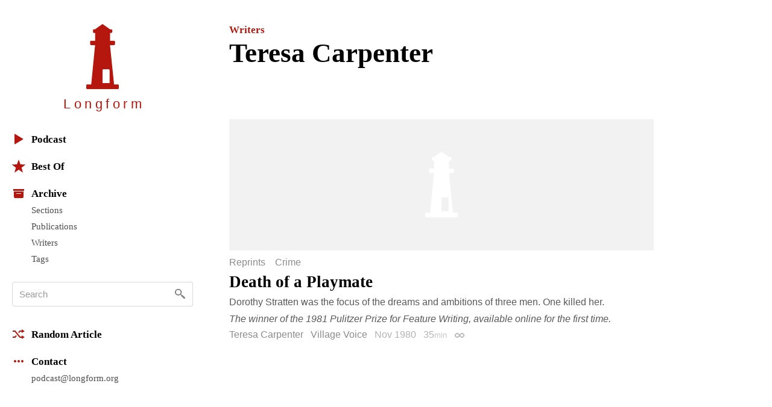

--- FILE ---
content_type: text/html; charset=utf-8
request_url: https://longform.org/archive/writers/teresa-carpenter
body_size: 5653
content:
<!DOCTYPE html>
<html lang="en" class="no-js">
<head>
  <meta charset="utf-8" />
<meta http-equiv="x-ua-compatible" content="ie=edge" />
<meta name="viewport" content="width=device-width, initial-scale=1" />

<meta content="authenticity_token" name="csrf-param" />
<meta content="flvmPzrh3eucl0f2iPpw2g/yZq4jxZXgePhcPlFAXt0=" name="csrf-token" />
<title>Teresa Carpenter · Longform</title>
<meta content="Articles written by Teresa Carpenter on Longform." name="description" />
<meta content="longform journalism, long-form journalism, narrative journalism, instapaper reading, longform.org, narrative non-fiction, classic journalism, magazine articles, feature stories" name="keywords" />
<link href="https://longform.org/archive/writers/teresa-carpenter" rel="canonical" />
<meta content="website" property="og:type" />
<meta content="Teresa Carpenter · Longform" property="og:title" />
<meta content="Articles written by Teresa Carpenter on Longform." property="og:description" />
<meta content="Longform" property="og:site_name" />
<meta content="https://longform.org/archive/writers/teresa-carpenter" property="og:url" />
<meta content="https://longform.org/assets/site-icons/logo-256-3b5d4724ee2d42b9112886d42e48b691.png" property="og:image" />
<meta content="520900189" property="fb:admins" />
<meta content="summary" name="twitter:card" />
<meta content="@longform" name="twitter:site" />

<script type="application/ld+json">
  {"@context":"http://schema.org","@type":"WebSite","name":"Longform","url":"https://longform.org/"}
  {"@context":"http://schema.org","@type":"Organization","name":"Longform","url":"https://longform.org/","logo":{"scheme":"https","user":null,"password":null,"host":"longform.org","port":443,"path":"/assets/site-icons/logo-256-3b5d4724ee2d42b9112886d42e48b691.png","query":null,"opaque":null,"fragment":null,"parser":{"regexp":{"SCHEME":"(?-mix:\\A[A-Za-z][A-Za-z0-9+\\-.]*\\z)","USERINFO":"(?-mix:\\A(?:%\\h\\h|[!$\u0026-.0-;=A-Z_a-z~])*\\z)","HOST":"(?-mix:\\A(?:(?\u003CIP-literal\u003E\\[(?:(?\u003CIPv6address\u003E(?:\\h{1,4}:){6}(?\u003Cls32\u003E\\h{1,4}:\\h{1,4}|(?\u003CIPv4address\u003E(?\u003Cdec-octet\u003E[1-9]\\d|1\\d{2}|2[0-4]\\d|25[0-5]|\\d)\\.\\g\u003Cdec-octet\u003E\\.\\g\u003Cdec-octet\u003E\\.\\g\u003Cdec-octet\u003E))|::(?:\\h{1,4}:){5}\\g\u003Cls32\u003E|\\h{,4}::(?:\\h{1,4}:){4}\\g\u003Cls32\u003E|(?:(?:\\h{1,4}:)?\\h{1,4})?::(?:\\h{1,4}:){3}\\g\u003Cls32\u003E|(?:(?:\\h{1,4}:){,2}\\h{1,4})?::(?:\\h{1,4}:){2}\\g\u003Cls32\u003E|(?:(?:\\h{1,4}:){,3}\\h{1,4})?::\\h{1,4}:\\g\u003Cls32\u003E|(?:(?:\\h{1,4}:){,4}\\h{1,4})?::\\g\u003Cls32\u003E|(?:(?:\\h{1,4}:){,5}\\h{1,4})?::\\h{1,4}|(?:(?:\\h{1,4}:){,6}\\h{1,4})?::)|(?\u003CIPvFuture\u003Ev\\h+\\.[!$\u0026-.0-;=A-Z_a-z~]+))\\])|\\g\u003CIPv4address\u003E|(?\u003Creg-name\u003E(?:%\\h\\h|[!$\u0026-.0-9;=A-Z_a-z~])*))\\z)","ABS_PATH":"(?-mix:\\A\\/(?:%\\h\\h|[!$\u0026-.0-;=@-Z_a-z~])*(?:\\/(?:%\\h\\h|[!$\u0026-.0-;=@-Z_a-z~])*)*\\z)","REL_PATH":"(?-mix:\\A(?:%\\h\\h|[!$\u0026-.0-;=@-Z_a-z~])+(?:\\/(?:%\\h\\h|[!$\u0026-.0-;=@-Z_a-z~])*)*\\z)","QUERY":"(?-mix:\\A(?:%\\h\\h|[!$\u0026-.0-;=@-Z_a-z~\\/?])*\\z)","FRAGMENT":"(?-mix:\\A(?:%\\h\\h|[!$\u0026-.0-;=@-Z_a-z~\\/?])*\\z)","OPAQUE":"(?-mix:\\A(?:[^\\/].*)?\\z)","PORT":"(?-mix:\\A[\\x09\\x0a\\x0c\\x0d ]*\\d*[\\x09\\x0a\\x0c\\x0d ]*\\z)"}}},"sameAs":["https://twitter.com/longform","https://facebook.com/longform","https://soundcloud.com/longform"]}
</script>


<script>(function(h){h.className = h.className.replace('no-js', 'js');})(document.documentElement);</script>
<style media="screen">svg { width: 1em; height: 1em; }</style>

<link href="https://longform.org/assets/application-6f76b3563e823d94ef7e1fd6cd5a32ef.css" media="screen" rel="stylesheet" type="text/css" />

<script async="async" src="https://longform.org/assets/loadcss-fcd92e95e92c10d811c717891e4b541b.js" type="text/javascript"></script>
<link as="style" href="https://cloud.typography.com/7608174/693248/css/fonts.css" onload="this.rel='stylesheet'" rel="preload" />
<noscript>
  <link href="https://cloud.typography.com/7608174/693248/css/fonts.css" media="screen" rel="stylesheet" type="text/css" />
</noscript>


<link rel="apple-touch-icon" sizes="60x60" href="/apple-touch-icon-60x60.png?v=2" />
<link rel="apple-touch-icon" sizes="76x76" href="/apple-touch-icon-76x76.png?v=2" />
<link rel="apple-touch-icon" sizes="120x120" href="/apple-touch-icon-120x120.png?v=2" />
<link rel="apple-touch-icon" sizes="152x152" href="/apple-touch-icon-152x152.png?v=2" />
<link rel="apple-touch-icon" sizes="180x180" href="/apple-touch-icon-180x180.png?v=2" />
<link rel="icon" type="image/png" href="/favicon-32x32.png" sizes="32x32" />
<link rel="icon" type="image/png" href="/favicon-16x16.png" sizes="16x16" />
<link rel="manifest" href="/manifest.json" />
<link rel="shortcut icon" href="/favicon.ico?v=2" />
<meta name="msapplication-TileColor" content="#b5170f" />
<meta name="msapplication-TileImage" content="/mstile-144x144.png" />
<meta name="theme-color" content="#b5170f" />


<script src="https://htlbid.com/v3/longform.org/htlbid.js"></script>
<script>
  var htlbid = htlbid || {};
  htlbid.cmd = htlbid.cmd || [];
  htlbid.cmd.push(function() {
  htlbid.setTargeting('d_code', '');
  htlbid.setTargeting('p_name', '');
  });
</script>


</head>
<body>
  <div class="contain-site center">
    <div class="layout layout--sidebar">
      <div class="sidebar js-sidebar js-expandable">
        <header class="menu">

  <div class="menu__head">
    <a href="/" class="menu__home" data-pjax>
      <div class="menu__home__logo">
        <div class="ratio ratio--longform-logo">
          <svg viewbox="0 0 144 288" preserveaspectratio="xMidYMid meet" xmlns="http://www.w3.org/2000/svg" class="ratio__container"><path d="M103 261H72v-57c0-2.216 1.802-4 4-4h23c2.198 0 4 1.784 4 4v57zm41 10c-.24-2.167-1.948-3.7-4-4h-17L105 93h18c2.24-.584 4.024-2.37 4-4V78c.024-2.38-1.76-4.166-4-4h-18V39h6c1.908-.113 3.69-1.9 4-4v-8c-.31-2.405-2.092-4.19-4-4h-6L74 1c-1.128-1.224-2.872-1.224-4 0L39 23h-5c-2.908-.19-4.69 1.595-4 4v8c-.69 2.1 1.092 3.887 4 4h5v35H21c-2.24-.166-4.024 1.62-4 4v11c-.024 1.63 1.76 3.416 4 4h18L22 267H4c-2.05.3-3.76 1.833-4 4v12c-.1 1.697.262 2.825 1 3 .777 1.517 1.855 2 3 2h136c1.145 0 2.223-.483 3-2 .738-.175 1.1-1.303 1-3v-12z" fill="#B5170F" fill-rule="evenodd"></path></svg>

        </div>
      </div>
      <h1 class="menu__home__text font-smoothing">Longfor<span class="last-letter">m</span></h1>
    </a>
    <div class="menu__buttons">
      <button class="menu__button menu__button--expand js-expandable-toggle">
        <svg viewbox="0 0 54 27" xmlns="http://www.w3.org/2000/svg"><g fill="#6E6E6E" fill-rule="evenodd"><path d="M0 4h27v3H0V4zm0 8h27v3H0v-3zm0 8h27v3H0v-3zM40.5 11.38l-8.485-8.487-2.122 2.122L38.38 13.5l-8.487 8.485 2.122 2.122L40.5 15.62l8.485 8.487 2.122-2.122L42.62 13.5l8.487-8.485-2.122-2.122L40.5 11.38z"></path></g></svg>
<span class="visuallyhidden">Menu</span>
      </button>
    </div>
  </div>

  <div class="menu__body">

    <div class="font-smoothing stack+">

      <nav>
        <ul class="nav nav--first" data-pjax>
          <li><a href="/podcast"><svg viewbox="0 0 22 22" xmlns="http://www.w3.org/2000/svg"><path d="M4.85 19.49c-.47.282-.85.065-.85-.483V2.993c0-.548.386-.76.85-.483l13.3 7.98c.47.282.464.742 0 1.02l-13.3 7.98z" fill="#B5160D" fill-rule="evenodd"></path></svg>Podcast</a></li>

          <li class="js-expandable"><a href="/lists/best-of-2021" class="js-expandable-toggle"><svg viewbox="0 0 22 22" xmlns="http://www.w3.org/2000/svg"><path d="M11 16.92l-7.053 4.788L6.32 13.52-.412 8.292l8.52-.272L11 0l2.892 8.02 8.52.272-6.733 5.228 2.37 8.188z" fill="#B5160D" fill-rule="evenodd"></path></svg>Best Of</a><ul class="nav__subnav">
    <li><a href="/lists/best-of-2021" data-skip-pjax="">2021</a></li>
    <li><a href="/lists/best-of-2020" data-skip-pjax="">2020</a></li>
    <li><a href="/lists/best-of-2019" data-skip-pjax="">2019</a></li>
    <li><a href="/lists/best-of-2018" data-skip-pjax="">2018</a></li>
    <li><a href="/lists/best-of-2017" data-skip-pjax="">2017</a></li>
    <li><a href="/lists/best-of-2016" data-skip-pjax="">2016</a></li>
    <li><a href="/lists/best-of-2015" data-skip-pjax="">2015</a></li>
    <li><a href="/lists/best-of-2014" data-skip-pjax="">2014</a></li>
    <li><a href="/lists/best-of-2013" data-skip-pjax="">2013</a></li>
    <li><a href="/lists/best-of-2012" data-skip-pjax="">2012</a></li>
</ul>
</li>

          <li><h2><svg viewbox="0 0 22 22" xmlns="http://www.w3.org/2000/svg"><path d="M3 8h16v9.008c0 1.1-.895 1.992-1.994 1.992H4.994A2 2 0 0 1 3 17.008V8zm4 3h8v1H7v-1zM2 4h18v3H2z" fill="#B5160D" fill-rule="evenodd"></path></svg>Archive</h2><ul class="nav__subnav">
  <li><a href="/sections">Sections</a></li>
  <li><a href="/archive/publications">Publications</a></li>
  <li><a href="/archive/writers">Writers</a></li>
  <li><a href="/archive/tags">Tags</a></li>
</ul>
</li>
        </ul>
      </nav>

      <div itemscope itemtype="http://schema.org/WebSite">
        <meta content="https://longform.org/" itemprop="url" />
        <form accept-charset="UTF-8" action="/search" class="js-search nav-search block" data-pjax="" enforce_utf8="false" itemprop="potentialAction" itemscope="" itemtype="http://schema.org/SearchAction" method="get"><div style="margin:0;padding:0;display:inline"><input name="utf8" type="hidden" value="&#x2713;" /></div>
          <meta content="https://longform.org/search?q={q}" itemprop="target" />
          <input class="nav-search__input js-search-input" itemprop="query-input" name="q" placeholder="Search" required="required" type="text" />
          <button class="nav-search__button no-wrap js-search-button" name="button" title="Search" type="submit">&nbsp</button>
</form>      </div>

      <nav>
        <ul class="nav" data-pjax>
          <li><a href="/random"><svg viewbox="0 0 22 22" xmlns="http://www.w3.org/2000/svg"><g fill="#B5160D" fill-rule="evenodd"><path d="M16 3l5 3-5 3V7h-2.5l-1.94 2.4-1.28-1.602L12.52 5H16V3zM5.48 17H1v-2l3.5-.004L6.44 12.6l1.28 1.602L5.48 17z"></path><path d="M16 13l5 3-5 3v-2h-3.48L4.5 7H1V5h4.48l8.02 10H16z"></path></g></svg>Random Article</a></li>

          <li><h2><svg viewbox="0 0 22 22" xmlns="http://www.w3.org/2000/svg"><path d="M5 9c1.105 0 2 .888 2 2 0 1.105-.888 2-2 2-1.105 0-2-.888-2-2 0-1.105.888-2 2-2zm4 2c0-1.105.888-2 2-2 1.105 0 2 .888 2 2 0 1.105-.888 2-2 2-1.105 0-2-.888-2-2zm6 0c0-1.105.888-2 2-2 1.105 0 2 .888 2 2 0 1.105-.888 2-2 2-1.105 0-2-.888-2-2z" fill="#B5160D" fill-rule="evenodd"></path></svg>Contact</h2><ul class="nav__subnav">
  <li><a href="mailto:podcast@longform.org">podcast@longform.org</a></li>
</ul>
</li>
        </ul>
      </nav>

    </div>

  </div>

</header>

      </div>
      <main class="content" id="main" data-pjax-container>
        
<div class=" river js-river" data-context="writer stream" data-pjax="">

  <header class="page-header"><p class="page-header__preheading"><a href="/archive/writers">Writers</a></p><h1 class="page-header__heading">Teresa Carpenter</h1></header>

    <article class="post post--single js-post" data-classes="" data-labels="reprints crime" data-picture="cover">
    

<a href="http://reprints.longform.org/death-of-a-playmate" class="post__link"><figure class="post__picture js-post-picture">    <img alt="" class="post__picture__img" src="https://corpus.longform.org/key_images/groups/41058304/41062780/web_800x340.jpg" />
</figure></a>
  <p class="post__labels">
        <a href="/sections/reprints" class="post__label post__label--reprints">Reprints</a>
        <a href="/sections/crime" class="post__label post__label--crime">Crime</a>
  </p>



  <a href="http://reprints.longform.org/death-of-a-playmate" class="post__link">  <h2 class="post__title js-post-title">
      <span class="post__title__highlight">
        Death of a Playmate
      </span>
  </h2>
</a>

<div class="post__text post__body">
  <p>Dorothy Stratten was the focus of the dreams and ambitions of three men. One killed her.</p>

</div>


<div class="post__extended-body-wrapper js-post-extended-body-wrapper" data-behavior="null">
  <p class="post__jump js-post-jump">
  <p class="post__jump js-post-jump" data-behavior="">
    <a href="/posts/death-of-a-playmate" class="post__jump__link js-post-jump-link">Read more</a>
  </p>
</p>
  <div class="post__text post__extended-body js-post-extended-body">
    <p><em>The winner of the 1981 Pulitzer Prize for Feature Writing, available online for the first time.</em></p>

</div>
</div>

<div class="post__footer">
  <div class="media">
    <div class="media__item right">
      
    </div>
    <div class="media__body">
      <p class="post__byline">
  <span class="post__authors">
    <span class="post__author">
      <a href="/archive/writers/teresa-carpenter" class="post__author__link">Teresa Carpenter</a>
    </span>
</span>

    <a href="/archive/publications/village-voice" class="post__publication">Village Voice</a>

  <span class="post__date">
  Nov 1980
</span>

    <span class="post__duration js-tooltip" title="Reading Time">
    35<span class="font-size--- opacity-75">min</span>
  </span>

  <a href="https://longform.org/posts/death-of-a-playmate" class="post__permalink js-post-permalink js-tooltip js-tooltip-focusable" title="Post Permalink">
  <span class="visuallyhidden">Permalink</span>
</a>
</p>

    </div>
  </div>
</div>

</article>

  

</div>
      </main>
    </div>
  </div>
  <script src="https://longform.org/assets/application-b686e3f2bfbddc24defbdf3a86f964bd.js" type="text/javascript"></script>



<script type="text/javascript">

  var _gaq = _gaq || [];
  _gaq.push(['_setAccount', 'UA-2583130-6']);
  _gaq.push(['_trackPageview']);

  (function() {
    var ga = document.createElement('script'); ga.type = 'text/javascript'; ga.async = true;
    ga.src = ('https:' == document.location.protocol ? 'https://ssl' : 'http://www') + '.google-analytics.com/ga.js';
    var s = document.getElementsByTagName('script')[0]; s.parentNode.insertBefore(ga, s);
  })();

</script>

<script type="text/javascript">
var clicky_site_ids = clicky_site_ids || [];
clicky_site_ids.push(205295);
(function() {
  var s = document.createElement('script');
  s.type = 'text/javascript';
  s.async = true;
  s.src = '//static.getclicky.com/js';
  ( document.getElementsByTagName('head')[0] || document.getElementsByTagName('body')[0] ).appendChild( s );
})();
</script>
<noscript>
  <img alt="Clicky" width="1" height="1" class="visuallyhidden" src="//in.getclicky.com/205295ns.gif" />
</noscript>

<script type="text/javascript">
  var _qevents = _qevents || [];
  (function() {
   var elem = document.createElement('script');
   elem.src = (document.location.protocol == "https:" ? "https://secure" : "http://edge") + ".quantserve.com/quant.js";
   elem.async = true;
   elem.type = "text/javascript";
   var scpt = document.getElementsByTagName('script')[0];
   scpt.parentNode.insertBefore(elem, scpt);
  })();
  _qevents.push( { qacct:"p-b1RaU1KvBvYFc"} );
</script>
<noscript>
  <img src="http://pixel.quantserve.com/pixel/p-b1RaU1KvBvYFc.gif" height="1" width="1" alt="Quantcast" class="visuallyhidden" />
</noscript>

<script type="text/javascript" src="//static.fmpub.net/site/longform"></script>


</body></html>
